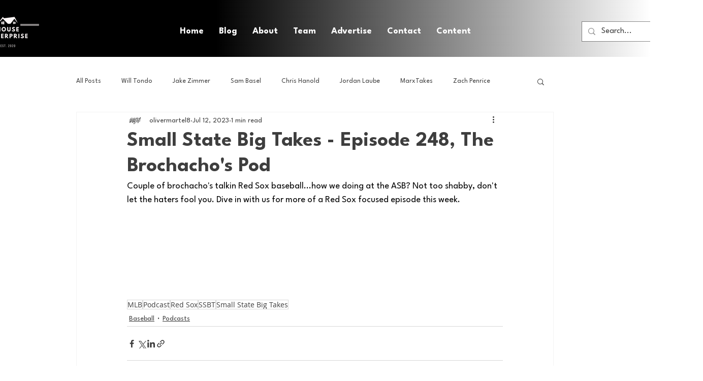

--- FILE ---
content_type: text/html; charset=utf-8
request_url: https://www.google.com/recaptcha/api2/aframe
body_size: 264
content:
<!DOCTYPE HTML><html><head><meta http-equiv="content-type" content="text/html; charset=UTF-8"></head><body><script nonce="9vc2yCcccGLF3uWtnrcbAg">/** Anti-fraud and anti-abuse applications only. See google.com/recaptcha */ try{var clients={'sodar':'https://pagead2.googlesyndication.com/pagead/sodar?'};window.addEventListener("message",function(a){try{if(a.source===window.parent){var b=JSON.parse(a.data);var c=clients[b['id']];if(c){var d=document.createElement('img');d.src=c+b['params']+'&rc='+(localStorage.getItem("rc::a")?sessionStorage.getItem("rc::b"):"");window.document.body.appendChild(d);sessionStorage.setItem("rc::e",parseInt(sessionStorage.getItem("rc::e")||0)+1);localStorage.setItem("rc::h",'1768972848345');}}}catch(b){}});window.parent.postMessage("_grecaptcha_ready", "*");}catch(b){}</script></body></html>